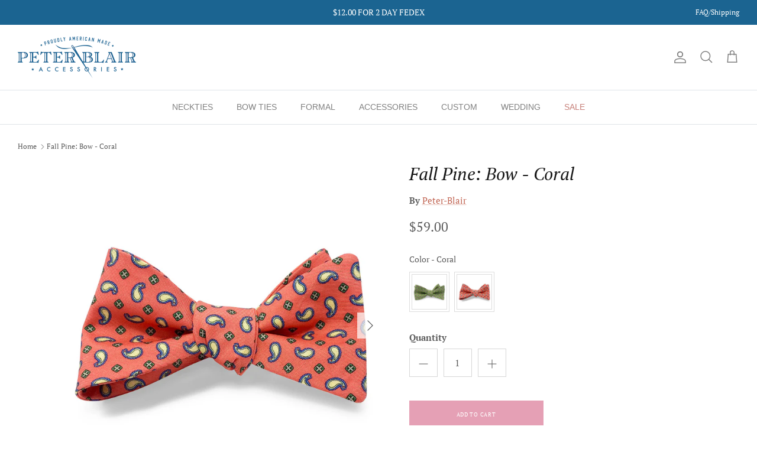

--- FILE ---
content_type: text/css
request_url: https://www.peterblairaccessories.com/cdn/shop/t/9/assets/swatches.css?v=148465859211738738561696749453
body_size: -249
content:
[data-swatch="blue"] { --swatch-background-image: url(//www.peterblairaccessories.com/cdn/shop/files/Blue_128x128_crop_center.jpg?v=10338999671918702777) }[data-swatch="red"] { --swatch-background-image: url(//www.peterblairaccessories.com/cdn/shop/files/Red_128x128_crop_center.png?v=5532530912663154187) }[data-swatch="black"] { --swatch-background-image: url(//www.peterblairaccessories.com/cdn/shop/files/Black_128x128_crop_center.jpg?v=505446905952840617) }[data-swatch="brown"] { --swatch-background-image: url(//www.peterblairaccessories.com/cdn/shop/files/Brown_128x128_crop_center.jpg?v=9031721727381672885) }[data-swatch="coral"] { --swatch-background-image: url(//www.peterblairaccessories.com/cdn/shop/files/Coral_128x128_crop_center.jpg?v=2230000061362561977) }[data-swatch="green"] { --swatch-background-image: url(//www.peterblairaccessories.com/cdn/shop/files/Green_128x128_crop_center.jpg?v=9440489120051902378) }[data-swatch="navy"] { --swatch-background-image: url(//www.peterblairaccessories.com/cdn/shop/files/Navy_128x128_crop_center.jpg?v=12768652105066294076) }[data-swatch="orange"] { --swatch-background-image: url(//www.peterblairaccessories.com/cdn/shop/files/Orange_128x128_crop_center.jpg?v=5101563193237197616) }[data-swatch="pink"] { --swatch-background-image: url(//www.peterblairaccessories.com/cdn/shop/files/Pink_128x128_crop_center.jpg?v=2799754864743153600) }[data-swatch="purple"] { --swatch-background-image: url(//www.peterblairaccessories.com/cdn/shop/files/Purple_128x128_crop_center.jpg?v=10825193907731077012) }[data-swatch="red"] { --swatch-background-image: url(//www.peterblairaccessories.com/cdn/shop/files/Red_128x128_crop_center.jpg?v=17153394273589537816) }[data-swatch="turquoise"] { --swatch-background-image: url(//www.peterblairaccessories.com/cdn/shop/files/Turquoise_128x128_crop_center.jpg?v=3732771492115932908) }[data-swatch="yellow"] { --swatch-background-image: url(//www.peterblairaccessories.com/cdn/shop/files/Yellow_128x128_crop_center.jpg?v=17034264554494803898) }
